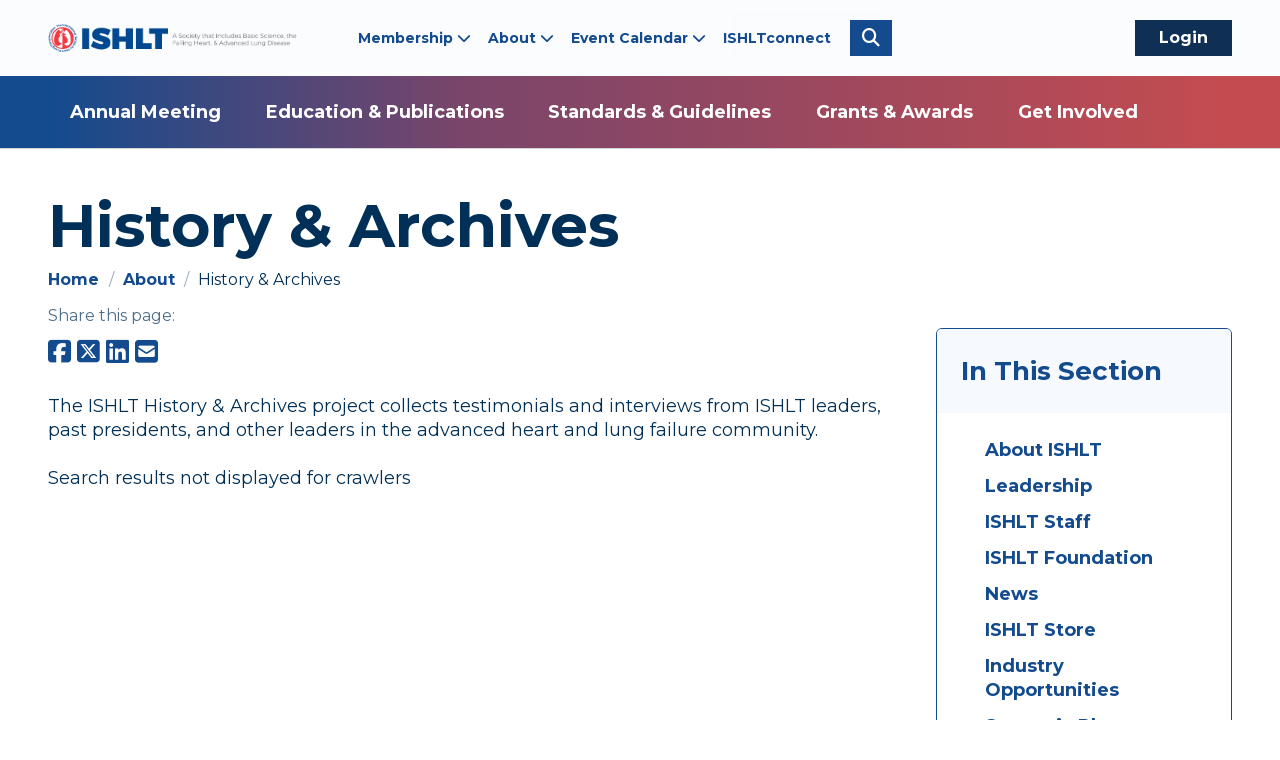

--- FILE ---
content_type: text/html; charset=utf-8
request_url: https://www.ishlt.org/about/history-and-archives
body_size: 7311
content:
 <!DOCTYPE html> <html class="no-js" lang="en"><head> <title>
	History &amp; Archives | ISHLT
</title> <meta charset="utf-8"> <meta name="viewport" content="width=device-width, initial-scale=1"> <meta http-equiv="X-UA-Compatible" content="IE=edge;chrome=1"> <link href="/faviconishlt.ico" type="image/x-icon" rel="shortcut icon"/> <link href="/faviconishlt.ico" type="image/x-icon" rel="icon"/> <link rel="preconnect" href="https://fonts.gstatic.com" crossorigin=""> <link href="https://fonts.googleapis.com/css2?family=Montserrat:ital,wght@0,300;0,400;0,500;0,600;0,700;1,300;1,400;1,500;1,600;1,700&display=swap" rel="stylesheet"> <link href="/Stylesheets/public/c48e9159-4b83-41a2-95c2-7b97e7129001?version=474" rel="stylesheet" type="text/css" /> <!-- Google Tag Manager --> <script>(function(w,d,s,l,i){w[l]=w[l]||[];w[l].push({'gtm.start':
new Date().getTime(),event:'gtm.js'});var f=d.getElementsByTagName(s)[0],
j=d.createElement(s),dl=l!='dataLayer'?'&l='+l:'';j.async=true;j.src=
'https://www.googletagmanager.com/gtm.js?id='+i+dl;f.parentNode.insertBefore(j,f);
})(window,document,'script','dataLayer','GTM-NH8VQF9');</script> <!-- End Google Tag Manager --> <meta name="robots" content="noindex" /><meta property="og:title" content="History &amp; Archives" /><meta property="og:url" content="https://www.ishlt.org/about/history-and-archives" /><meta property="og:type" content="website" /><meta property="og:site_name" content="Default" /><script type="text/javascript" src="https://kit.fontawesome.com/c28758efb2.js"></script><script type="text/javascript">
 function doSearch(event) { 
    var keyword = document.getElementById("header-search__input").value; 

    if (keyword.length > 0) { 

      if (event && event.preventDefault) { 

        event.preventDefault(); 

      } else { 
        event.returnValue = false; 
      } 
      window.location = "/search-results?keywords=" + keyword; 
    } 
  } 
</script><meta name="Generator" content="Sitefinity 15.0.8232.0 DX" /><link rel="canonical" href="https://www.ishlt.org/about/history-and-archives" /></head> <body> <!-- Google Tag Manager (noscript) --> <noscript><iframe src=https://www.googletagmanager.com/ns.html?id=GTM-NH8VQF9
height="0" width="0" style="display:none;visibility:hidden"></iframe></noscript> <!-- End Google Tag Manager (noscript) --> <script src="/ScriptResource.axd?d=agwj-qG4Oi7k9hkvkRq2Gf8vZxs_rya8OLUs6RKojcHhSf_vWMoum0wRlZR-qBevdNQRnu_ujFEi41AlLSqDpNZJMnqIDDnVjXyM3FIUdLXXleSaVuEQeotfKOHVAuOkpx3MzerM-Sr1tz_8KliHQ1-KGBrUzcc3wVoywB6YXNp1MVAltL_FkbmXeyo71FxJ0&amp;t=bb54665" type="text/javascript"></script><script src="/ScriptResource.axd?d=ePnjFy9PuY6CB3GWMX-b_5peZ9qyCvWVY-2stCezenG8WsU7c_JFYkWXNsu0uy-TfMf1EnFmuKpTywDTmbj_93ZMx8blrqQav5FMmfGu4-eYTVZgV1ZPukjqjTkUFAzbagxa6ai7RfRQfK2BxciCKXYotdowooUi8DG0wTOCbozTIOfMbDKL6x4bBruGJcFa0&amp;t=bb54665" type="text/javascript"></script> <header class="page-header" role="banner"> <div class="page-bounds"> <div class="header-logo">

<div >
    <div class="sfContentBlock sf-Long-text" ><a href="/home"><img src="/images/default-source/siteimages/logo.png?sfvrsn=4cc7a16f_2" alt="International Society for Heart &amp; Lung Transplantation logo" class="main-logo"></a></div>
</div>

</div> <div class="header-logo mobile-logo">

<div >
    <div class="sfContentBlock sf-Long-text" ><a href="/home"><img src="/images/default-source/siteimages/mobile-logo.png?sfvrsn=79016903_2" alt="International Society for Heart &amp; Lung Transplantation logo"></a></div>
</div></div> <button class="page-header__toggle">
    Menu
    <span class="toggle-indicator"> <span class="toggle-indicator__piece toggle-indicator__piece--1"></span> <span class="toggle-indicator__piece toggle-indicator__piece--2"></span> <span class="toggle-indicator__piece toggle-indicator__piece--3"></span> </span> </button> <div class="page-header__content"> <div class="header-utility">

<ul class="main-utility header-utility__list">
    <li class="header-utility__item">
        <a class="header-utility__link" href="/membership" target="_self">Membership</a>
            <ul class="header-utility__list-2">
                        <li class="header-utility__item-2">
            <a class="header-utility__link-2" href="/membership/join-or-renew" target="_self">Join or Renew</a>
        </li>
        <li class="header-utility__item-2">
            <a class="header-utility__link-2" href="/membership/my-member-profile" target="_blank">My Member Profile</a>
        </li>
        <li class="header-utility__item-2">
            <a class="header-utility__link-2" href="/membership/trainee-dues" target="_self">Trainee Dues</a>
        </li>
        <li class="header-utility__item-2">
            <a class="header-utility__link-2" href="/membership/membership-categories" target="_self">Membership Categories</a>
        </li>
        <li class="header-utility__item-2">
            <a class="header-utility__link-2" href="/membership/ishlt-fellow-program" target="_self">ISHLT Fellow Program</a>
        </li>
        <li class="header-utility__item-2">
            <a class="header-utility__link-2" href="/membership/member-directory" target="_blank">Member Directory</a>
        </li>
        <li class="header-utility__item-2">
            <a class="header-utility__link-2" href="/membership/member-needs-assessment" target="_self">Member Needs Assessment</a>
        </li>

            </ul>
    </li>
    <li class="header-utility__item">
        <a class="header-utility__link" href="/about" target="_self">About</a>
            <ul class="header-utility__list-2">
                        <li class="header-utility__item-2">
            <a class="header-utility__link-2" href="/about/about-ishlt" target="_self">About ISHLT</a>
        </li>
        <li class="header-utility__item-2">
            <a class="header-utility__link-2" href="/about/leadership" target="_self">Leadership</a>
        </li>
        <li class="header-utility__item-2">
            <a class="header-utility__link-2" href="/about/ishlt-staff" target="_self">ISHLT Staff</a>
        </li>
        <li class="header-utility__item-2">
            <a class="header-utility__link-2" href="/about/ishlt-foundation" target="_self">ISHLT Foundation</a>
        </li>
        <li class="header-utility__item-2">
            <a class="header-utility__link-2" href="/about/news" target="_self">News</a>
        </li>
        <li class="header-utility__item-2">
            <a class="header-utility__link-2" href="/about/ishlt-store" target="_blank">ISHLT Store</a>
        </li>
        <li class="header-utility__item-2">
            <a class="header-utility__link-2" href="/about/industry-opportunities" target="_self">Industry Opportunities</a>
        </li>
        <li class="header-utility__item-2">
            <a class="header-utility__link-2" href="/about/strategic-plan" target="_blank">Strategic Plan</a>
        </li>
        <li class="header-utility__item-2">
            <a class="header-utility__link-2" href="/about/covid-19-information" target="_self">COVID-19: Information</a>
        </li>
        <li class="header-utility__item-2">
            <a class="header-utility__link-2" href="/about/patient-resources" target="_self">Patient Resources</a>
        </li>
        <li class="header-utility__item-2">
            <a class="header-utility__link-2" href="/about/history-and-archives" target="_self">History &amp; Archives</a>
        </li>

            </ul>
    </li>
    <li class="header-utility__item">
        <a class="header-utility__link" href="/event-calendar" target="_self">Event Calendar</a>
            <ul class="header-utility__list-2">
                        <li class="header-utility__item-2">
            <a class="header-utility__link-2" href="/event-calendar/past-events" target="_self">Past Events</a>
        </li>
        <li class="header-utility__item-2">
            <a class="header-utility__link-2" href="/event-calendar/register-for-events" target="_blank">Register for Events</a>
        </li>

            </ul>
    </li>
    <li class="header-utility__item">
        <a class="header-utility__link" href="/ishltconnect" target="_self">ISHLTconnect</a>
    </li>
</ul>




</div> <div class="header-search">


<form class="header-search__form" action="/search-results" role="search">  

<label class="header-search__label main-search" for="header-search__input"> 

  <span class="fa fa-search"></span> 

   <span class="screenreaders-only">Search</span> 

</label> 

<input type="text" id="header-search__input" class="header-search__input main-search" name="Keywords" placeholder="Search" onkeydown="if (event.keyCode == 13) doSearch(event);" />   

<button type="submit" class="header-search__submit" onclick="doSearch(event);"> 

  <span class="fa fa-search"></span> 

  <span class="screenreaders-only">Submit</span> 

</button> 

</form> </div> <div class="header-user">



    <div class="media" data-sf-role="sf-logged-in-view" style="display: none">
        <div class="media-body member-login">
            <div class="header-user__actions">
                <span class="header-user__welcome">Welcome, <a href="https://www.ishlt.org/account/profile" data-sf-role="sf-logged-in-name"></a>!</span>
                <a class="header-user__action button--login" href="/about/history-and-archives/SignOut/">Logout</a>
            </div>
        </div>
    </div>

    <div data-sf-role="sf-logged-out-view" style="display: none">

    <div class="media-body member-login">

            <div class="header-user__actions">

                 <button type="button" class="header-user__action button--login" data-sf-role="login-status-button">Login</button>
    
             </div>
        </div>
    </div>


<input type="hidden" data-sf-role="sf-status-json-endpoint-url" value="/rest-api/rd-login-status/FullName"/>
<input type="hidden" data-sf-role="sf-logout-redirect-url" value="https://www.ishlt.org/account/logout"/>
<input type="hidden" data-sf-role="sf-login-redirect-url" value="https://www.ishlt.org/account/login?redirect_uri=%2fabout%2fhistory-and-archives" />
<input type="hidden" data-sf-role="sf-is-design-mode-value" value="False" />
<input type="hidden" data-sf-role="sf-allow-windows-sts-login" value="False" />

</div> <nav class="header-nav" role="navigation">



<ul class="header-nav__main-list">
    <li class=" header-nav__main-item ">
        <a class="header-nav__main-link" href="/annual-meeting" target="_self">
                Annual Meeting
        </a>
            <ul class="header-nav__list-2">
                        <li class=" header-nav__item-2 ">
            <a class="header-nav__link-2" href="/annual-meeting/registration" target="_self">
                    Registration
            </a>
        </li>
        <li class=" header-nav__item-2 ">
            <a class="header-nav__link-2" href="/annual-meeting/science-collaboration" target="_self">
                    Science &amp; Collaboration
            </a>
                <ul>
                            <li class=" header-nav__item-2 ">
            <a class="header-nav__link-2" href="/annual-meeting/science-collaboration/program" target="_self">
                    Scientific Program
            </a>
        </li>
        <li class=" header-nav__item-2 ">
            <a class="header-nav__link-2" href="/annual-meeting/science-collaboration/meetings-networking-events" target="_self">
                    Meetings &amp; Networking Events
            </a>
        </li>
        <li class=" header-nav__item-2 ">
            <a class="header-nav__link-2" href="/annual-meeting/science-collaboration/annual-meeting-program-planning-committee" target="_self">
                    Annual Meeting Program Planning Committee
            </a>
        </li>

                </ul>
        </li>
        <li class=" header-nav__item-2 ">
            <a class="header-nav__link-2" href="/annual-meeting/travel-to-toronto" target="_self">
                    Travel to Toronto
            </a>
                <ul>
                            <li class=" header-nav__item-2 ">
            <a class="header-nav__link-2" href="/annual-meeting/travel-to-toronto/travel-transportation" target="_self">
                    Travel &amp; Transportation
            </a>
        </li>
        <li class=" header-nav__item-2 ">
            <a class="header-nav__link-2" href="/annual-meeting/travel-to-toronto/hotels" target="_self">
                    Hotels
            </a>
        </li>

                </ul>
        </li>
        <li class=" header-nav__item-2 ">
            <a class="header-nav__link-2" href="/annual-meeting/preconference-workshops" target="_self">
                    Preconference Workshops
            </a>
        </li>
        <li class=" header-nav__item-2 ">
            <a class="header-nav__link-2" href="/annual-meeting/industry" target="_self">
                    Industry
            </a>
                <ul>
                            <li class=" header-nav__item-2 ">
            <a class="header-nav__link-2" href="/annual-meeting/industry/exhibits" target="_self">
                    Exhibits
            </a>
        </li>
        <li class=" header-nav__item-2 ">
            <a class="header-nav__link-2" href="/annual-meeting/industry/support" target="_self">
                    Annual Meeting Support
            </a>
        </li>
        <li class=" header-nav__item-2 ">
            <a class="header-nav__link-2" href="/annual-meeting/industry/exhibit-hall" target="_self">
                    2026 Exhibit Hall
            </a>
        </li>
        <li class=" header-nav__item-2 ">
            <a class="header-nav__link-2" href="/annual-meeting/industry/industry-symposia" target="_self">
                    Industry Symposia
            </a>
        </li>
        <li class=" header-nav__item-2 ">
            <a class="header-nav__link-2" href="/annual-meeting/industry/corporate-events" target="_self">
                    Corporate Events
            </a>
        </li>

                </ul>
        </li>
        <li class=" header-nav__item-2 ">
            <a class="header-nav__link-2" href="/annual-meeting/other-annual-meetings" target="_self">
                    Other Annual Meetings
            </a>
                <ul>
                            <li class=" header-nav__item-2 ">
            <a class="header-nav__link-2" href="/annual-meeting/other-annual-meetings/ishlt2027" target="_self">
                    ISHLT2027
            </a>
        </li>
        <li class=" header-nav__item-2 ">
            <a class="header-nav__link-2" href="/annual-meeting/other-annual-meetings/future-dates" target="_self">
                    Future Dates
            </a>
        </li>
        <li class=" header-nav__item-2 ">
            <a class="header-nav__link-2" href="/annual-meeting/other-annual-meetings/past-annual-meetings" target="_self">
                    Past Annual Meetings
            </a>
        </li>

                </ul>
        </li>

            </ul>
    </li>
    <li class=" header-nav__main-item ">
        <a class="header-nav__main-link" href="/education-and-publications" target="_self">
                Education &amp; Publications
        </a>
            <ul class="header-nav__list-2">
                        <li class=" header-nav__item-2 ">
            <a class="header-nav__link-2" href="/education-and-publications/online-learning" target="_self">
                    Online Learning
            </a>
                <ul>
                            <li class=" header-nav__item-2 ">
            <a class="header-nav__link-2" href="/education-and-publications/online-learning/upcoming-webinars" target="_self">
                    Upcoming Webinars
            </a>
        </li>
        <li class=" header-nav__item-2 ">
            <a class="header-nav__link-2" href="/education-and-publications/online-learning/webinar-recordings" target="_self">
                    Webinar Recordings
            </a>
        </li>
        <li class=" header-nav__item-2 ">
            <a class="header-nav__link-2" href="/education-and-publications/online-learning/past-industry-webinars" target="_self">
                    Past Industry Webinars
            </a>
        </li>
        <li class=" header-nav__item-2 ">
            <a class="header-nav__link-2" href="/education-and-publications/online-learning/ishltv-presenter-and-submission-tools" target="_self">
                    ISHLTv Presenter and Submission Tools
            </a>
        </li>

                </ul>
        </li>
        <li class=" header-nav__item-2 ">
            <a class="header-nav__link-2" href="/education-and-publications/in-person-education" target="_self">
                    In-Person Education
            </a>
                <ul>
                            <li class=" header-nav__item-2 ">
            <a class="header-nav__link-2" href="/education-and-publications/in-person-education/ishlt-academies" target="_self">
                    ISHLT Academies
            </a>
        </li>

                </ul>
        </li>
        <li class=" header-nav__item-2 ">
            <a class="header-nav__link-2" href="/education-and-publications/collaborative-educational-activities" target="_self">
                    Collaborative Educational Activities
            </a>
                <ul>
                            <li class=" header-nav__item-2 ">
            <a class="header-nav__link-2" href="/education-and-publications/collaborative-educational-activities/endorsement-of-meetings" target="_self">
                    Endorsement of Other Organizations&#39; Meetings
            </a>
        </li>

                </ul>
        </li>
        <li class=" header-nav__item-2 ">
            <a class="header-nav__link-2" href="/education-and-publications/journals" target="_self">
                    Journals
            </a>
                <ul>
                            <li class=" header-nav__item-2 ">
            <a class="header-nav__link-2" href="/education-and-publications/journals/journal-of-heart-and-lung-transplantation" target="_self">
                    Journal of Heart and Lung Transplantation
            </a>
        </li>
        <li class=" header-nav__item-2 ">
            <a class="header-nav__link-2" href="/education-and-publications/journals/jhlt-open" target="_self">
                    JHLT Open
            </a>
        </li>

                </ul>
        </li>
        <li class=" header-nav__item-2 ">
            <a class="header-nav__link-2" href="/education-and-publications/standards-guidelines" target="_self">
                    Standards &amp; Guidelines
            </a>
                <ul>
                            <li class=" header-nav__item-2 ">
            <a class="header-nav__link-2" href="/education-and-publications/standards-guidelines/get-involved" target="_self">
                    Get Involved
            </a>
        </li>

                </ul>
        </li>
        <li class=" header-nav__item-2 ">
            <a class="header-nav__link-2" href="/registries" target="_self">
                    Registries
            </a>
                <ul>
                            <li class=" header-nav__item-2 ">
            <a class="header-nav__link-2" href="/registries/international-registry-for-mechanically-assisted-circulatory-support-(imacs)" target="_self">
                    International Registry for Mechanically Assisted Circulatory Support (IMACS)
            </a>
        </li>
        <li class=" header-nav__item-2 ">
            <a class="header-nav__link-2" href="/registries/international-thoracic-organ-transplant-(ttx)-registry" target="_self">
                    International Thoracic Organ Transplant (TTX) Registry
            </a>
        </li>

                </ul>
        </li>
        <li class=" header-nav__item-2 ">
            <a class="header-nav__link-2" href="/education-and-publications/podcasts" target="_self">
                    Podcasts
            </a>
        </li>
        <li class=" header-nav__item-2 ">
            <a class="header-nav__link-2" href="/education-and-publications/journal-watch" target="_self">
                    Journal Watch
            </a>
        </li>
        <li class=" header-nav__item-2 ">
            <a class="header-nav__link-2" href="/education-and-publications/monographs" target="_self">
                    Monographs
            </a>
        </li>
        <li class=" header-nav__item-2 ">
            <a class="header-nav__link-2" href="/education-and-publications/optn-comment-library" target="_self">
                    OPTN Comment Library
            </a>
        </li>

            </ul>
    </li>
    <li class=" header-nav__main-item ">
        <a class="header-nav__main-link" href="/home/standards-guidelines" target="_self">
                Standards &amp; Guidelines
        </a>
            <ul class="header-nav__list-2">
                        <li class=" header-nav__item-2 ">
            <a class="header-nav__link-2" href="/home/standards-guidelines/by-topic" target="_self">
                    View Standards and Guidelines
            </a>
        </li>

            </ul>
    </li>
    <li class=" header-nav__main-item ">
        <a class="header-nav__main-link" href="/grants-and-awards" target="_self">
                Grants &amp; Awards
        </a>
            <ul class="header-nav__list-2">
                        <li class=" header-nav__item-2 ">
            <a class="header-nav__link-2" href="/grants-and-awards/research-grants" target="_self">
                    Research Grants
            </a>
        </li>
        <li class=" header-nav__item-2 ">
            <a class="header-nav__link-2" href="/grants-and-awards/mentorship-awards" target="_self">
                    Mentorship Awards
            </a>
        </li>
        <li class=" header-nav__item-2 ">
            <a class="header-nav__link-2" href="/grants-and-awards/achievement-awards" target="_self">
                    Achievement Awards
            </a>
        </li>
        <li class=" header-nav__item-2 ">
            <a class="header-nav__link-2" href="/grants-and-awards/scientific-abstract-awards" target="_self">
                    Scientific Abstract Awards
            </a>
        </li>
        <li class=" header-nav__item-2 ">
            <a class="header-nav__link-2" href="/grants-and-awards/scholarships-travel-awards" target="_self">
                    Scholarships &amp; Travel Awards
            </a>
        </li>
        <li class=" header-nav__item-2 ">
            <a class="header-nav__link-2" href="/grants-and-awards/ishlt-foundation" target="_blank">
                    ISHLT Foundation
            </a>
        </li>

            </ul>
    </li>
    <li class=" header-nav__main-item ">
        <a class="header-nav__main-link" href="/get-involved" target="_self">
                Get Involved
        </a>
            <ul class="header-nav__list-2">
                        <li class=" header-nav__item-2 ">
            <a class="header-nav__link-2" href="/get-involved/committees" target="_self">
                    Committees
            </a>
                <ul>
                            <li class=" header-nav__item-2 ">
            <a class="header-nav__link-2" href="/get-involved/committees/ishlt-committees" target="_self">
                    ISHLT Committees
            </a>
        </li>
        <li class=" header-nav__item-2 ">
            <a class="header-nav__link-2" href="/get-involved/committees/ishlt-leadership" target="_self">
                    ISHLT Leadership
            </a>
        </li>
        <li class=" header-nav__item-2 ">
            <a class="header-nav__link-2" href="/get-involved/committees/oversight-committees" target="_self">
                    Oversight Committees
            </a>
        </li>
        <li class=" header-nav__item-2 ">
            <a class="header-nav__link-2" href="/get-involved/committees/idn-steering-committees" target="_self">
                    IDN Steering Committees
            </a>
        </li>

                </ul>
        </li>
        <li class=" header-nav__item-2 ">
            <a class="header-nav__link-2" href="/get-involved/professional-communities" target="_self">
                    Professional Communities
            </a>
                <ul>
                            <li class=" header-nav__item-2 ">
            <a class="header-nav__link-2" href="/get-involved/professional-communities/anesthesiology-critical-care" target="_self">
                    Anesthesiology &amp; Critical Care
            </a>
        </li>
        <li class=" header-nav__item-2 ">
            <a class="header-nav__link-2" href="/get-involved/professional-communities/cardiology" target="_self">
                    Cardiology
            </a>
        </li>
        <li class=" header-nav__item-2 ">
            <a class="header-nav__link-2" href="/get-involved/professional-communities/cardiothoracic-surgery" target="_self">
                    Cardiothoracic Surgery
            </a>
        </li>
        <li class=" header-nav__item-2 ">
            <a class="header-nav__link-2" href="/get-involved/professional-communities/infectious-diseases" target="_self">
                    Infectious Diseases
            </a>
        </li>
        <li class=" header-nav__item-2 ">
            <a class="header-nav__link-2" href="/get-involved/professional-communities/nursing-and-allied-health" target="_self">
                    Nursing &amp; Allied Health
            </a>
        </li>
        <li class=" header-nav__item-2 ">
            <a class="header-nav__link-2" href="/get-involved/professional-communities/pathology" target="_self">
                    Pathology
            </a>
        </li>
        <li class=" header-nav__item-2 ">
            <a class="header-nav__link-2" href="/get-involved/professional-communities/pediatrics" target="_self">
                    Pediatrics
            </a>
        </li>
        <li class=" header-nav__item-2 ">
            <a class="header-nav__link-2" href="/get-involved/professional-communities/pharmacy" target="_self">
                    Pharmacy
            </a>
        </li>
        <li class=" header-nav__item-2 ">
            <a class="header-nav__link-2" href="/get-involved/professional-communities/pulmonology" target="_self">
                    Pulmonology
            </a>
        </li>
        <li class=" header-nav__item-2 ">
            <a class="header-nav__link-2" href="/get-involved/professional-communities/research-and-immunology" target="_self">
                    Research &amp; Immunology
            </a>
        </li>

                </ul>
        </li>
        <li class=" header-nav__item-2 ">
            <a class="header-nav__link-2" href="/get-involved/interdisciplinary-networks" target="_self">
                    Interdisciplinary Networks
            </a>
                <ul>
                            <li class=" header-nav__item-2 ">
            <a class="header-nav__link-2" href="/get-involved/interdisciplinary-networks/advanced-heart-failure-and-transplantation" target="_self">
                    Advanced Heart Failure &amp; Transplantation
            </a>
        </li>
        <li class=" header-nav__item-2 ">
            <a class="header-nav__link-2" href="/get-involved/interdisciplinary-networks/advanced-lung-failure-and-transplantation" target="_self">
                    Advanced Lung Failure &amp; Transplantation
            </a>
        </li>
        <li class=" header-nav__item-2 ">
            <a class="header-nav__link-2" href="/get-involved/interdisciplinary-networks/mechanical-circulatory-support" target="_self">
                    Mechanical Circulatory Support
            </a>
        </li>
        <li class=" header-nav__item-2 ">
            <a class="header-nav__link-2" href="/get-involved/interdisciplinary-networks/pulmonary-vascular-disease-(pah-and-cteph)" target="_self">
                    Pulmonary Vascular Disease (PAH &amp; CTEPH)
            </a>
        </li>

                </ul>
        </li>
        <li class=" header-nav__item-2 ">
            <a class="header-nav__link-2" href="/get-involved/early-career" target="_self">
                    Early Career Professionals &amp; Trainees
            </a>
        </li>
        <li class=" header-nav__item-2 ">
            <a class="header-nav__link-2" href="/get-involved/ishlt-en-espa&#241;ol" target="_self">
                    ISHLT en Espa&#241;ol
            </a>
        </li>
        <li class=" header-nav__item-2 ">
            <a class="header-nav__link-2" href="/get-involved/volunteer-portal" target="_self">
                    Volunteer Portal
            </a>
        </li>
        <li class=" header-nav__item-2 ">
            <a class="header-nav__link-2" href="/get-involved/industry-opportunities" target="_self">
                    Industry Opportunities
            </a>
        </li>

            </ul>
    </li>
</ul>






</nav> </div> </div> </header> <div class="content" role="main" id="top">
<div class="interior-layout page-bounds" data-sf-element="Row">
    <div id="ContentPlaceholder_T3F1CDE3A001_interiorLayoutTitle" class="sf_colsIn interior-layout__title" data-sf-element="Title" data-placeholder-label="Title">
<h1 class="page-title">History &amp; Archives</h1><div class="breadcrumbs">

            <a href="/">Home </a>
            <span> / </span>
            <a href="/about">About </a>
            <span> / </span>
History &amp; Archives</div>
<div >
    <div class="sfContentBlock sf-Long-text" ><div class="interior-layout__main"><div class="share-buttons" data-share-to="facebook twitter linkedin     email"><span class="share-buttons__title">Share this page:</span>
</div></div></div>
</div>
    </div>
    <div id="ContentPlaceholder_T3F1CDE3A001_interiorLayoutNav" class="sf_colsIn interior-layout__nav" data-sf-element="Nav" data-placeholder-label="Nav">
<div class="in-this-section">

    <button type="button" class="in-this-section__toggle" data-toggle-target="next">
        In This Section
        <span class="toggle-indicator">
            <span class="toggle-indicator__piece toggle-indicator__piece--1"></span>
            <span class="toggle-indicator__piece toggle-indicator__piece--2"></span>
            <span class="toggle-indicator__piece toggle-indicator__piece--3"></span>
        </span>
    </button>

    <ul>
    <li class="">
        <a href="/about/about-ishlt" target="_self">About ISHLT</a>
    </li>
    <li class="">
        <a href="/about/leadership" target="_self">Leadership</a>
    </li>
    <li class="">
        <a href="/about/ishlt-staff" target="_self">ISHLT Staff</a>
    </li>
    <li class="">
        <a href="/about/ishlt-foundation" target="_self">ISHLT Foundation</a>
    </li>
    <li class="">
        <a href="/about/news" target="_self">News</a>
    </li>
    <li class="">
        <a href="/about/ishlt-store" target="_blank">ISHLT Store</a>
    </li>
    <li class="">
        <a href="/about/industry-opportunities" target="_self">Industry Opportunities</a>
    </li>
    <li class="">
        <a href="/about/strategic-plan" target="_blank">Strategic Plan</a>
    </li>
    <li class="">
        <a href="/about/covid-19-information" target="_self">COVID-19: Information</a>
    </li>
    <li class="">
        <a href="/about/patient-resources" target="_self">Patient Resources</a>
    </li>
    <li class="is-current">
        <a href="/about/history-and-archives" target="_self">History & Archives</a>
    </li>
    </ul>
</div>




<div class="spacer spacer--medium" data-editor-help="Invisible spacer - medium"></div>
<div id="SearchRefineDestination"></div>

<script type="text/javascript">
  // Relocate the search refine box
  window.addEventListener("DOMContentLoaded", function () {
    document.getElementById("SearchRefineDestination").appendChild(document.getElementById("SearchRefine"));
  });
</script>
    </div>
    <div id="ContentPlaceholder_T3F1CDE3A001_interiorLayoutMain" class="sf_colsIn interior-layout__main" data-sf-element="Main" data-placeholder-label="Main">
<div >
    <div class="sfContentBlock sf-Long-text" >The ISHLT History &amp; Archives project collects testimonials and interviews from ISHLT leaders, past presidents, and other leaders in the advanced heart and lung failure community.</div>
</div><div class="spacer spacer--medium" data-editor-help="Invisible spacer - medium"></div>


    <p>Search results not displayed for crawlers</p>

    </div>
    <div id="ContentPlaceholder_T3F1CDE3A001_interiorLayoutAside" class="sf_colsIn interior-layout__aside" data-sf-element="Aside" data-placeholder-label="Aside">
    </div>
</div>
</div> <footer class="page-footer" role="contentinfo" id="footer"> <div class="page-bounds"> <div class="page-footer__content"> <div class="footer-logo">

<div >
    <div class="sfContentBlock sf-Long-text" ><a href="/home"><img src="/images/default-source/siteimages/footer-logo.png?sfvrsn=f27f8572_2" alt="International Society for Heart &amp; Lung Transplantation logo" class="main-logo"></a></div>
</div></div> <div class="footer-contact">

<div >
    <div class="sfContentBlock sf-Long-text" >
    <p>141 West Jackson Suite 1340
<br>Chicago, IL 60604 USA
<br><br>Phone: +1-312-224-1277
<br>          </p>
</div>
</div></div> <div class="footer-social">

<div >
    <div class="sfContentBlock sf-Long-text" ><span class="screenreaders-only">Visit us on</span>
<a href="https://www.facebook.com/TheISHLT" class="footer-social__icon" target="_blank" data-sf-ec-immutable=""><em class="fa-brands fa-facebook-f"></em><span class="screenreaders-only">Facebook</span></a>
<a href="https://x.com/ISHLT" class="footer-social__icon" target="_blank" data-sf-ec-immutable=""><em class="fa-brands fa-x-twitter"></em><span class="screenreaders-only">Twitter</span></a>
<a href="https://www.linkedin.com/company/ishlt/" class="footer-social__icon" target="_blank" data-sf-ec-immutable=""><em class="fa-brands fa-linkedin-in"></em><span class="screenreaders-only">LinkedIn</span></a>
<a href="https://www.youtube.com/channel/UC0DlxZZOt-27ltXprH7HghA" class="footer-social__icon" target="_blank" data-sf-ec-immutable=""><em class="fa-brands fa-youtube"></em><span class="screenreaders-only">YouTube</span></a>
<a href="https://www.instagram.com/theishlt/" class="footer-social__icon" target="_blank" data-sf-ec-immutable=""><em class="fa-brands fa-instagram"></em><span class="screenreaders-only">Instagram</span></a></div>
</div></div> </div> <div class="footer-actions">
<div id="FooterActionsPlaceholder_TDF4FDAA9028_Col00" class="sf_colsIn footer-actions__section" data-sf-element="Container" data-placeholder-label="First Column of Footer Navigation">

        <h3 class="footer-actions__title">Resources</h3>





<ul class="footer-utility__list">
    <li class="footer-utility__item">
        <a href="/resources/interdisciplinary-networks" target="_self" class="footer-actions__link">Interdisciplinary Networks</a>
    </li>
    <li class="footer-utility__item">
        <a href="/resources/professional-communities" target="_self" class="footer-actions__link">Professional Communities</a>
    </li>
    <li class="footer-utility__item">
        <a href="/resources/standards-guidelines" target="_self" class="footer-actions__link">Standards &amp; Guidelines</a>
    </li>
    <li class="footer-utility__item">
        <a href="/resources/industry-opportunities" target="_self" class="footer-actions__link">Industry Opportunities</a>
    </li>
    <li class="footer-utility__item">
        <a href="/resources/history-and-archives" target="_self" class="footer-actions__link">History and Archives</a>
    </li>
</ul>





</div>
<div id="FooterActionsPlaceholder_TDF4FDAA9029_Col00" class="sf_colsIn footer-actions__section" data-sf-element="Container" data-placeholder-label="Second Column of Footer Navigation">

        <h3 class="footer-actions__title">News and Media</h3>





<ul class="footer-utility__list">
    <li class="footer-utility__item">
        <a href="/news-and-media/news-feed" target="_self" class="footer-actions__link">News Feed</a>
    </li>
    <li class="footer-utility__item">
        <a href="/news-and-media/press-releases" target="_self" class="footer-actions__link">Press Releases</a>
    </li>
    <li class="footer-utility__item">
        <a href="/news-and-media/podcasts" target="_self" class="footer-actions__link">Podcasts</a>
    </li>
</ul>





</div>
<div id="FooterActionsPlaceholder_TDF4FDAA9030_Col00" class="sf_colsIn footer-actions__section" data-sf-element="Container" data-placeholder-label="Third Column of Footer Navigation">

        <h3 class="footer-actions__title">ISHLT Foundation</h3>





<ul class="footer-utility__list">
    <li class="footer-utility__item">
        <a href="/ISHLT-foundation/volunteers" target="_self" class="footer-actions__link">Volunteers</a>
    </li>
    <li class="footer-utility__item">
        <a href="/ISHLT-foundation/donors" target="_self" class="footer-actions__link">Donors</a>
    </li>
    <li class="footer-utility__item">
        <a href="/ISHLT-foundation/corporate-partners" target="_self" class="footer-actions__link">Corporate Partners</a>
    </li>
    <li class="footer-utility__item">
        <a href="/ISHLT-foundation/givenow" target="_blank" class="footer-actions__link">Give Now</a>
    </li>
</ul>





</div>
<div id="FooterActionsPlaceholder_TDF4FDAA9031_Col00" class="sf_colsIn footer-actions__section" data-sf-element="Container" data-placeholder-label="Fourth Column of Footer Navigation">

        <h3 class="footer-actions__title">ISHLT</h3>





<ul class="footer-utility__list">
    <li class="footer-utility__item">
        <a href="/contact-us" target="_self" class="footer-actions__link">Contact Us</a>
    </li>
    <li class="footer-utility__item">
        <a href="/ishlt/ishlt-store" target="_blank" class="footer-actions__link">ISHLT Store</a>
    </li>
    <li class="footer-utility__item">
        <a href="/terms-conditions" target="_self" class="footer-actions__link">Terms &amp; Conditions</a>
    </li>
    <li class="footer-utility__item">
        <a href="/privacy-policy" target="_self" class="footer-actions__link">Privacy Policy</a>
    </li>
    <li class="footer-utility__item">
        <a href="/site-map" target="_self" class="footer-actions__link">Site Map</a>
    </li>
</ul>





</div>
</div> <div class="footer-copyright">

<div >
    <div class="sfContentBlock sf-Long-text" >© 2025 International Society for Heart &amp; Lung Transplantation</div>
</div></div> </div> </footer> 




















 <script src="/Mvc/Scripts/RDLoginLogoutStatus/login-status.js" type="text/javascript"></script><script type="text/javascript" src="/ResourcePackages/ishlt/assets/scripts/lodash.custom.min.js"></script><script type="text/javascript" src="/ResourcePackages/ishlt/assets/scripts/ukiyo.min.js"></script><script type="text/javascript" src="/ResourcePackages/ishlt/assets/scripts/scripts.js"></script><script type="text/javascript" src="/ResourcePackages/ishlt/assets/scripts/prism.min.js"></script><script type="text/javascript" src="/ResourcePackages/ishlt/assets/scripts/jquery.js"></script><script type="text/javascript" src="/ResourcePackages/ishlt/assets/scripts/init-slick.js"></script><script type="text/javascript" src="/ResourcePackages/ishlt/assets/scripts/slick.min.js"></script> </body></html>
